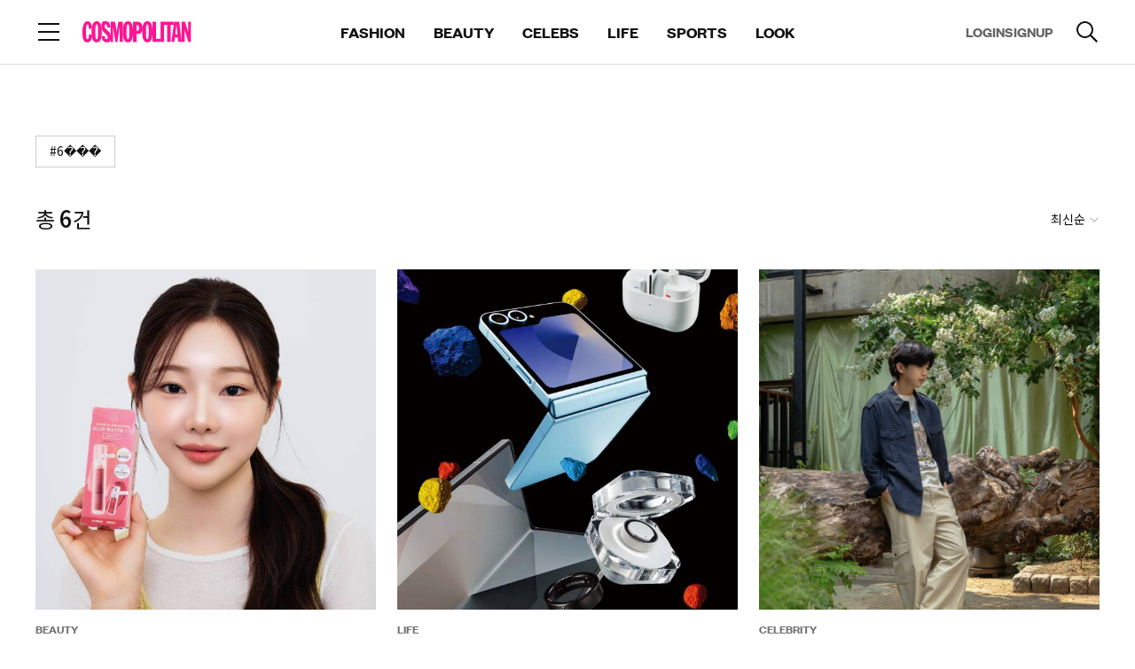

--- FILE ---
content_type: text/html;charset=UTF-8
request_url: https://www.cosmopolitan.co.kr/tag/6%EF%BF%BD%EF%BF%BD%EF%BF%BD
body_size: 13944
content:
<!DOCTYPE html>
<html>
<head>
	<meta charset="UTF-8">
	<meta http-equiv="X-UA-Compatible" content="IE=edge">
	<meta name="viewport" content="width=device-width, initial-scale=1.0, maximum-scale=1.0, minimum-scale=1.0, user-scalable=no">
	<title>SEARCH 검색  │  코스모폴리탄 코리아(Cosmopolitan Korea) 패션 매거진, 패션 잡지, 라이프스타일</title>
	<meta property="og:type" content="website">
	<meta property="og:site_name" content="COSMOPOLITAN">
	<meta property="og:url" content="https://www.cosmopolitan.co.kr/search">
	<meta property="og:title" content="SEARCH 검색  │  코스모폴리탄 코리아(Cosmopolitan Korea) 패션 매거진, 패션 잡지, 라이프스타일">
	<meta property="og:image" content="https://www.cosmopolitan.co.kr/resources/web/og/cosmo_og.png">
	<meta property="og:description" content="검색 결과">
	<meta name="author" content="COSMOPOLITAN">
	<meta name="copyright" content="COSMOPOLITAN">
	<meta name="title" content="SEARCH 검색  │  코스모폴리탄 코리아(Cosmopolitan Korea) 패션 매거진, 패션 잡지, 라이프스타일">
	<meta name="description" content="검색 결과">
	<meta name="keywords" content="코스모폴리탄, 코스모, cosmopolitan, cosmo, SEARCH, 검색, 기사검색, 에디터검색">
	<meta name="format-detection" content="telephone=no">
	<link rel="shortcut icon" type="image/x-icon" href="/resources/images/cosmo.ico" />
	<link rel="apple-touch-icon" href="/resources/images/ico_cosmo.png" />
	<!-- css, Jquery -->
	<link rel="stylesheet" type="text/css" href="/resources/css/common.css"/>
	<link rel="stylesheet" type="text/css" href="/resources/css/module.css"/>
	<script src="/resources/js/jquery-3.6.0.min.js"></script>
	<!-- //css, Jquery -->
	<!-- Google Analytics -->
	<script src="/resources/js/ga.js"></script>
	<!-- //Google Analytics -->
	<!-- Google Ad -->
	<script async src="https://securepubads.g.doubleclick.net/tag/js/gpt.js"></script>
	
	<!-- COSMO PC GAM HEAD Script Start -->
<script async src="https://securepubads.g.doubleclick.net/tag/js/gpt.js"></script>
<script>

	var anchorSlot;
	window.googletag = window.googletag || {cmd: []};
	googletag.cmd.push(function() {

    // URL에서 UTM 파라미터 값 추출
    const urlParams = new URLSearchParams(window.location.search);
    const utmSource = urlParams.get('utm_source');
    
    if (utmSource) {
      googletag.pubads().setTargeting('utm_source', utmSource);
    }

	googletag.defineSlot('/72265873/COSMO_PC_TOP', [[970, 90], [640, 360]], 'div-gpt-ad-1710483303205-0').addService(googletag.pubads()).setTargeting('section', 'common').setTargeting('article', '');
googletag.defineSlot('/72265873/COSMO_PC_InRead_1', [[640, 480]], 'div-gpt-ad-1710483392829-0').addService(googletag.pubads()).setTargeting('section', 'common').setTargeting('article', ''); 
googletag.defineSlot('/72265873/COSMO_PC_InRead_2', [[640, 480]], 'div-gpt-ad-1710483440835-0').addService(googletag.pubads()).setTargeting('section', 'common').setTargeting('article', ''); 
	googletag.defineSlot('/72265873/cosmo_pc_inread_3', [[640, 480]], 'div-gpt-ad-1739789871718-0').addService(googletag.pubads()).setTargeting('section', 'common').setTargeting('article', ''); 
	googletag.defineSlot('/72265873/cosmo_pc_inread_4', [[640, 480]], 'div-gpt-ad-1739789995943-0').addService(googletag.pubads()).setTargeting('section', 'common').setTargeting('article', ''); 
googletag.defineSlot('/72265873/cosmo_pc_house_inread_1', [[1, 1], [300,250], [640, 480]], 'div-gpt-ad-1739776774122-0').addService(googletag.pubads()).setTargeting('section', 'common').setTargeting('article', ''); 
googletag.defineSlot('/72265873/cosmo_pc_house_inread_2', [[1, 1], [300,250], [640, 480]], 'div-gpt-ad-1739776958626-0').addService(googletag.pubads()).setTargeting('section', 'common').setTargeting('article', ''); 
googletag.defineSlot('/72265873/cosmo_pc_house_inread_3', [[1, 1], [300,250], [640, 480]], 'div-gpt-ad-1739777042652-0').addService(googletag.pubads()).setTargeting('section', 'common').setTargeting('article', ''); 
googletag.defineSlot('/72265873/cosmo_pc_house_inread_4', [[1, 1], [300,250], [640, 480]], 'div-gpt-ad-1739777143680-0').addService(googletag.pubads()).setTargeting('section', 'common').setTargeting('article', ''); 
anchorSlot = googletag.defineOutOfPageSlot('/72265873/COSMO_PC_Footer', googletag.enums.OutOfPageFormat.BOTTOM_ANCHOR);
		if (anchorSlot) {
			anchorSlot
			.addService(googletag.pubads()).setTargeting('section', 'common').setTargeting('article', '');
		} googletag.pubads().enableSingleRequest();
	googletag.pubads().collapseEmptyDivs();
	googletag.enableServices();
	googletag.display(anchorSlot);
	});

</script>
<!-- COSMO PC GAM HEAD Script END -->
	<!-- //Google Ad -->
	<!-- Schema.org JSON-LD -->
	<script type="application/ld+json">{"datePublished":"","image":["https://www.cosmopolitan.co.kr/resources/web/og/cosmo_og.png"],"@type":"NewsArticle","author":{"@type":"Person","name":"COSMOPOLITAN"},"publisher":{"@type":"Organization","name":"COSMOPOLITAN","logo":{"@type":"ImageObject","url":"https://www.cosmopolitan.co.kr/resources/images/cosmo_fav.png"}},"description":"검색 결과","dateModified":"2024-03-27T13:54:54.69+09:00","mainEntityOfPage":"https://www.cosmopolitan.co.kr/search","@context":"https://schema.org","headline":"SEARCH 검색  │  코스모폴리탄 코리아(Cosmopolitan Korea) 패션 매거진, 패션 잡지, 라이프스타일"}</script>
	<!--// Schema.org JSON-LD -->
	<!--optAd360 -->
	<script async src="//get.optad360.io/sf/e219462a-f3d0-47e0-b21d-6d9f5ff32762/plugin.min.js"></script>
	<!--//optAd360 -->
</head>
<body>
	<div id="cosmo"><!-- D: 해당 매체별 아이디명 지정 (bazaar, elle, cosmo, esquire) -->
		<div id="wrap" class="wrap">


			<!-- header -->
			<header id="header" class="header">
        <!-- Google Tag Manager (noscript) -->
        <noscript><iframe src="https://www.googletagmanager.com/ns.html?id=GTM-NLH8QBCB" height="0" width="0" style="display:none;visibility:hidden"></iframe></noscript>
        <!-- End Google Tag Manager (noscript) -->
<!--        <iframe th:src="${authDomain} + '/common/index'" style="display: none;"></iframe>-->
        <!-- header_wrap -->
        <div class="header_wrap">
            <div class="header_top">
                <div class="cont_inner">
                    <div class="logo"><a href="/"><img src="/resources/images/logo_cosmopolitan_deepink.svg" alt="COSMOPOLITAN"></a></div><!-- D: 로고 (PC 메인, 모바일에서 노출) -->
                    <button type="button" class="btn_menu"><span class="blind">전체 메뉴 열기</span></button><!-- D: 전체메뉴 (PC에서 미노출, 모바일에서 노출) -->
                    <button type="button" class="btn_search" ><span class="blind">검색</span></button><!-- D: 검색 (PC에서 미노출, 모바일에서 노출) / 검색버튼 클릭 시 on 클래스 추가 -->
                </div>
            </div>
            <div class="header_bottom">
                <div class="cont_inner">
                    <button type="button" class="btn_menu"><span class="blind">전체 메뉴 열기</span></button><!-- D: 전체메뉴 (PC 메인, 서브에서 노출, 모바일에서 미노출) -->
                    <div class="logo"><a href="/"><img src="/resources/images/logo_cosmopolitan_deepink.svg" alt="COSMOPOLITAN"></a></div><!-- D: 로고 (PC 서브에서 노출) -->
                    <div class="header_navi">
                        <ul>
                            <li>
                                <a href="/fashion">FASHION</a>
                            </li>
                            <li>
                                <a href="/beauty">BEAUTY</a>
                            </li>
                            <li>
                                <a href="/celebs">CELEBS</a>
                            </li>
                            <li>
                                <a href="/life">LIFE</a>
                            </li>
                            <li>
                                <a href="/sports">SPORTS</a>
                            </li>
                            
                            
                            <li><a href="/look">LOOK</a></li>
                        </ul>
                    </div>
                    <div class="header_util">
                        <div class="aside">
                            <a id="headerLogin" data-popup-open="popup_login">LOGIN</a><!-- D: LOGOUT -->
                            <a id="headerSignup">SIGNUP</a>
                        </div>
                        <button type="button" class="btn_search"><span class="blind">검색</span></button><!-- D: 검색 (PC 메인, 서브에서 노출, 모바일에서 미노출) / 검색버튼 클릭 시 on 클래스 추가 -->
                    </div>
                </div>
            </div>

            <!-- D: 플로팅바 영역 -->
            
            <!-- //D: 플로팅바 영역 -->
            <!-- D: 플로팅바 영역 -->
            
            <!-- //D: 플로팅바 영역 -->

        </div>
        <!-- //header_wrap -->

        <!-- 검색 레이어 -->
        <div class="search_layer"><!-- D: 오픈 시 open 클래스 추가 -->
            <div class="cont_inner">
                <div class="search_box">
                    <form id="headerSearchForm">
                        <div class="inputbox search">
                            <input type="search" class="inp" id="headerSearch" name="name" placeholder="검색어를 입력해주세요." title="검색어 입력" autocomplete="off">
                            <button type="button" class="btn_ico del"><span class="blind">삭제</span></button><!-- D: 검색어 입력 시 노출 -->
                          <button type="submit" class="btn_ico search"><span class="blind">검색</span></button>
                        </div>
                    </form>
                </div>
            </div>
        </div>
        <!-- //검색 레이어 -->

        <!-- D: [팝업] 공유하기 -->
        <div class="popup_layer pop_share" data-layer="popup_share">
            <div class="popup_inner">
                <div class="popup_head">
                    <div class="popup_tit">
                        <h3 class="tit">공유하기</h3>
                    </div>
                    <div class="popup_close">
                        <button type="button" class="btn_close" data-layer-close="popup_share"><span class="blind">닫기</span></button>
                    </div>
                </div>
                <div class="popup_cont">
                    <div class="sns_list">
                        <ul>
                            <li><button type="button" class="btn_sns talk" onclick="share_to_kakaotalk()"><span class="tit">카카오톡</span></button></li>
                            <li><button type="button" class="btn_sns facebook" onclick="share_to_facebook()"><span class="tit">페이스북</span></button></li>
                            <li><button type="button" class="btn_sns twitter" onclick="share_to_twitter()"><span class="tit">X</span></button></li>
                            <li><button type="button" class="btn_sns copy" data-alert-open="clipboard_alert" onclick="copy_to_clipboard()"><span class="tit">복사</span></button></li>
                        </ul>
                    </div>
                </div>
            </div>
        </div>
        <!-- //D: [팝업] 공유하기 -->
        <div class="tooltip_cover">
            
        </div>
        <!-- Custom JS -->
        <script src="https://t1.kakaocdn.net/kakao_js_sdk/2.5.0/kakao.min.js"
                integrity="sha384-kYPsUbBPlktXsY6/oNHSUDZoTX6+YI51f63jCPEIPFP09ttByAdxd2mEjKuhdqn4" crossOrigin="anonymous"></script>

        <script>
            // referrer sessionStorage 저장
            if(!sessionStorage.getItem("initialReferer")){
                sessionStorage.setItem("initialReferer", document.referrer);
            }
            if(!sessionStorage.getItem("initUtmParam")){
                if(location.href.toLowerCase().indexOf("utm_source") > -1){
                    sessionStorage.setItem("initUtmParam", location.search);
                }
            }

            /* active user check function */
            function sendHeartbeat(){
                navigator.sendBeacon("/monitor/heartbeat")
            }

            window.addEventListener("load", function() {
                navigator.sendBeacon("/monitor/user-enter");
                setInterval(sendHeartbeat, 30000); // 30초마다 heartbeat 전송
            });

            window.addEventListener("unload", function() {
                navigator.sendBeacon("/monitor/user-exit");
            });
            /* active user check function */

            var mediaCode = '10';
            var authDomain = "https:\/\/www.hjmembers.co.kr";
            var analyticsDomain = authDomain.includes('dev') ? 'https://dev-analytics-ham.joins.net:8443' : 'https://analytics-ham.joins.net:8443';
            var kakaoApiKey = "7427deedc63fe93028c9a02e8c48ada4";
            var pageType = "common";
            var mypageUrl = authDomain + '/mypage/home';
            var referUrl = encodeURIComponent((sessionStorage.getItem("initUtmParam") && location.href.toLowerCase().indexOf("utm_source") === -1) ? location.origin + location.pathname + sessionStorage.getItem("initUtmParam") : location.href);
            var initialRefererUrl = encodeURIComponent((sessionStorage.getItem("initialReferer")) ? sessionStorage.getItem("initialReferer") : '');
            var signupUrl = authDomain + '/account/signup?mediaIdx=' + mediaCode+'&referrerUrl='+initialRefererUrl + '&refUrl='+referUrl;
            var logoutUrl = authDomain + '/api/logout';
            var cookieUrl = authDomain + '/api/getCookie';
            var authUserIdx = -1;
            var userInfo = {
                gender: '',
                userId: '',
                age: '',
            };

            $(document).on("authUserChanged", function (e, newValue) {
                $('body').css('overflow', '');
                // NOTE: 기사 상세일 경우 로그인 시도 이후 분석 데이터, 포인트 적립 전송
                if (pageType === 'article' || pageType === 'look') {
                    update_toggle_article_clip_btn();
                }
            });

            function set_auth_logout() {
                var body = {
                    userIdx: authUserIdx
                }
                fetch(logoutUrl, {
                    method: 'POST',
                    credentials: 'include',
                    body: JSON.stringify(body),
                    headers: {
                        'Content-Type': 'application/json;charset=UTF-8',
                        'Origin': window.location.origin
                    }
                }).then(function (response) {
                    return response.json();
                }).then(function (data) {
                    if (data.code == 200) {
                        $('[data-alert="logout_alert"]').show();
                        $('button[data-alert-close="logout_alert"]').on('click', function() {
                            var ATD = 'ATD=; SameSite=None; Secure; Max-Age=0; path=/;';
                            var RTD = 'RTD=; SameSite=None; Secure; Max-Age=0; path=/;';
                            var UTD = 'UTD=; SameSite=None; Secure; Max-Age=0; path=/;';
                            document.cookie = ATD;
                            document.cookie = RTD;
                            document.cookie = UTD;
                            location.reload();
                        });
                    }
                }).catch(function (error) {
                    console.log("Error : ", error);
                });
            }
            function set_login_btn() {
                // 헤더 로그인
                $('.header_util .aside').html('<a id="headerLogin" data-popup-open="popup_login">LOGIN</a><a id="headerSignup">SIGNUP</a>');
                $('#headerLogin').on("click", function() {
                    $('body').css('overflow', 'hidden');
                    $("#loginLayer").show();
                    let dataToSend = { mediaIdx: mediaCode, referrerUrl : sessionStorage.getItem("initialReferer"), refUrl : (sessionStorage.getItem("initUtmParam") && location.href.toLowerCase().indexOf("utm_source") === -1) ? location.href + sessionStorage.getItem("initUtmParam") : location.href };
                    let iframe = document.getElementById('myFrame');
                    iframe.contentWindow.postMessage(dataToSend, '*');
                });
                $('#headerSignup').click(function() {
                    window.open(signupUrl, '_blank');
                });

                // 전체 메뉴 로그인
                $('.allmenu_util').html('<a id="login" data-popup-open="popup_login">LOGIN</a><a id="signup">SIGNUP</a>');
                $(".allmenu_util #login").on("click", function() {
                    $('body').css('overflow', 'hidden');
                    $("#loginLayer").show();
                    let dataToSend = { mediaIdx: mediaCode, referrerUrl : sessionStorage.getItem("initialReferer"), refUrl : (sessionStorage.getItem("initUtmParam") && location.href.toLowerCase().indexOf("utm_source") === -1) ? location.href + sessionStorage.getItem("initUtmParam") : location.href };
                    let iframe = document.getElementById('myFrame');
                    iframe.contentWindow.postMessage(dataToSend, '*');
                    $(".allmenu_wrap").stop().fadeOut(100);
                    if(popup.stack.length === 0 && !$('.search_layer').hasClass('open')) {
                        enableScroll();
                    }
                });
                $('.allmenu_util #signup').click(function() {
                    window.open(signupUrl, '_blank');
                });
            }

            function set_user_info(authUserIdx) {
                fetch(`/user/${authUserIdx}`, {
                    method: 'GET',
                    headers: {
                        'Content-Type': 'application/json',
                    },
                })
                    .then(response =>  response.json())
                    .then(data => {
                        userInfo = JSON.parse(data.statusValue);
                        // 로그인 이벤트(authUserChanged) 발생
                        $(document).trigger("authUserChanged", authUserIdx);
                    })
                    .catch((error) => {
                        console.error('Error:', error);
                    });
            }

            function set_authenticated_header(userIdx) {
                authUserIdx = userIdx;
                set_user_info(authUserIdx);

                // 헤더 로그아웃
                $('.header_util .aside').html('<a id="logout">LOGOUT</a><a id="mypage">MYPAGE</a>');
                $("#logout").on("click", function () {
                    set_auth_logout();
                })
                $('#mypage').click(function () {
                    window.open(mypageUrl, '_blank');
                });

                // 전체 메뉴 로그아웃
                $('.allmenu_util').html('<a id="logout">LOGOUT</a><a id="mypage">MYPAGE</a>');
                $(".allmenu_util #logout").on("click", function () {
                    set_auth_logout();
                })
                $('.allmenu_util #mypage').click(function () {
                    window.open(mypageUrl, '_blank');
                });
            }
            function getUserIdxFromCookie() {
                var cookies = document.cookie.split(';');
                for(var i = 0; i < cookies.length; i++) {
                    var cookie = cookies[i].trim();
                    var cookieName = cookie.split('=')[0];
                    var cookieValue = cookie.split('=')[1];
                    if(cookieName === 'UTD') {
                        return cookieValue;
                    }
                }
                return null; // UTD 쿠키가 없는 경우
            }

            // Login
            function set_auth_login() {
                console.log(window.location.origin)
                fetch(cookieUrl, {
                    method: 'GET',
                    credentials: 'include',
                    headers: {
                        'Content-Type': 'application/json;charset=UTF-8',
                        'Origin': window.location.origin
                    }
                }).then(function (response) {
                    return response.json();
                }).then(function (data) {
                    if (data.code === 200) {
                        set_authenticated_header(data.data[0].userIdx);
                    } else if (data.code === 499) {
                        // 브라우저 정책 위반, 브라우저 정책이 허용하지 않을 경우 발생
                        var userIdx = getUserIdxFromCookie();
                        if(userIdx !== null) {
                            set_authenticated_header(userIdx);
                        } else {
                            set_login_btn();
                            $(document).trigger("authUserChanged", authUserIdx);
                        }
                    } else if (data.code === 901) {
                        // 유효하지 않는 토큰, 토큰 만료
                        set_auth_logout();
                    } else {
                        set_login_btn();
                        $(document).trigger("authUserChanged", authUserIdx);
                    }

                }).catch(function (error) {
                    console.log("Error : ", error);
                    set_login_btn();
                });
            }

            function clip_article() {
                if (authUserIdx === -1) {
                    $('[data-alert="login_required_alert"]').show();
                    $('body').css('overflow', 'hidden');
                    return;
                }

                if (pageType === 'article' || pageType === 'look') {
                    const parsedUrl = new URL(window.location.href);
                    const pathname = parsedUrl.pathname;
                    const parts = pathname.split('/');
                    const articleId = parts[parts.length - 1];
                    const url = `/article/${articleId}/clip`;
                    fetch(url, {
                        method: 'POST',
                        headers: {
                            'Content-Type': 'application/json',
                        },
                        body: JSON.stringify({userIdx: authUserIdx})
                    })
                        .then(response =>  response.text())
                        .then(data => {
                            const jsonData = JSON.parse(data);
                            $('.btn_ico.scrap').toggleClass('on');
                            if (jsonData.statusCode === 1) {
                                $('[data-alert="scrap_add_alert"]').show();
                                $('body').css('overflow', 'hidden');
                            }
                            if (jsonData.statusCode === 0) {
                                $('[data-alert="scrap_del_alert"]').show();
                                $('body').css('overflow', 'hidden');
                            }
                        })
                        .catch((error) => {
                            console.error('Error:', error);
                        });
                } else {
                    console.log("This is not in Article Page");
                }
            }

            /*
             * 기사 클립 상태 업데이트
             */
            function update_toggle_article_clip_btn() {
                const parsedUrl = new URL(window.location.href);
                const pathname = parsedUrl.pathname;
                const parts = pathname.split('/');
                const articleId = parts[parts.length - 1];
                const url = `/article/${articleId}/isClipped`;
                fetch(url, {
                    method: 'POST',
                    headers: {
                        'Content-Type': 'application/json',
                    },
                    body: JSON.stringify({userIdx: authUserIdx})
                })
                    .then(response =>  response.text())
                    .then(data => {
                        if (data === 'true') {
                            $('.btn_ico.scrap').addClass('on');
                        } else {
                            $('.btn_ico.scrap').removeClass('on');
                        }
                    })
                    .catch((error) => {
                        return false;
                    });
            }

            function copy_to_clipboard() {
                var textarea = document.createElement('textarea');
                textarea.textContent = window.location.href;
                document.body.appendChild(textarea);
                textarea.select();
                try {
                    document.execCommand('copy');  // 클립보드에 복사
                } catch (e) {
                    console.error('복사 실패', e);
                }

                document.body.removeChild(textarea);
            }

            // FIXME: kakao app
            function share_to_kakaotalk() {
                var newUrl = window.location.href;
                Kakao.Share.sendScrap({
                    requestUrl: newUrl
                });
            }

            function share_to_facebook() {
                // Facebook 공유 URL 생성
                var url = encodeURIComponent(window.location.href);
                var facebookUrl = `https://www.facebook.com/sharer/sharer.php?u=${url}`;

                // 팝업 창 설정
                var width = 600;
                var height = 400;
                var left = (screen.width / 2) - (width / 2);
                var top = (screen.height / 2) - (height / 2);

                // 팝업 창 열기
                window.open(facebookUrl, '공유하기', `width=${width},height=${height},left=${left},top=${top}`);
            }

            function share_to_twitter() {
                // 팝업 창 설정
                var width = 600;
                var height = 400;
                var left = (screen.width / 2) - (width / 2);
                var top = (screen.height / 2) - (height / 2);

                // Twitter 공유 URL 생성
                var url = encodeURIComponent(window.location.href);
                var title = encodeURIComponent(document.title);
                var twitterUrl = `https://twitter.com/intent/tweet?url=${url}&text=${title}`;

                // 팝업 창 열기
                window.open(twitterUrl, '공유하기', `width=${width},height=${height},left=${left},top=${top}`);
            }

            var sendSearchAnalytics = (kwd, searchSource) => {
              $.ajax({
                url: analyticsDomain + '/analyze/search/v1/read',
                type: 'POST',
                contentType: 'application/json',
                dataType: 'json',
                data: JSON.stringify({
                  searchWord: kwd,  // 검색어
                  mediaCode: mediaCode, // 매체 코드
                  age: userInfo.age, // 연령대 (10, 20, 30, 40, ...)
                  sex: userInfo.gender, // 성별(M,F)
                  userAgent: navigator.userAgent, // User-Agent
                  searchSource  // 검색 위치
                }),
              }).done(function (callback) {
                console.log('Search analytics sent:', callback);
              });
            };

            $(document).ready(function() {
                Kakao.init(kakaoApiKey);

                // Login
                set_auth_login();

                window.addEventListener('message', receiveCookie);
                function receiveCookie(e) {
                    var data = e.data;
                    if (data === 'close') {
                        $('body').css('overflow', '');
                        $("#loginLayer").hide();
                        set_auth_login();
                        return;
                    }

                    if (!data.hasOwnProperty('ATD') || !data.hasOwnProperty('RTD')) {
                        return;
                    }

                    const atdMaxAge = 60*60*24;
                    const rtdMaxAge = 60*60*24*30;
                    if (data.ATD != null && data.ATD !== '') {
                        document.cookie = 'ATD=' + data.ATD + '; SameSite=None; Secure; path=/; Max-Age=' + atdMaxAge + ';';
                    }
                    if (data.UserIdx != null && data.UserIdx !== '') {
                        document.cookie = 'UTD=' + data.UserIdx + '; SameSite=None; Secure; path=/; Max-Age=' + atdMaxAge + ';';
                    }
                    if (data.RTD != null && data.RTD !== '') {
                        document.cookie = 'RTD=' + data.RTD + '; SameSite=None; Secure; path=/; Max-Age=' + rtdMaxAge + ';';
                    }
                    console.log(document.cookie);
                    $('body').css('overflow', '');
                    $("#loginLayer").hide();
                    set_auth_login();
                }
                // login

              // 250131 검색 로직 작동방식 통일
                $('#headerSearchForm').on('submit', function(e) {
                    e.preventDefault();// 기본 제출 동작을 막음
                    var searchValue = $('#headerSearch').val().replace(/\s*,\s*/g, ' ');
                    if (searchValue) {
                      sendSearchAnalytics(searchValue, 'gnb');
                        window.location.href = `/search?keyword=${encodeURIComponent(searchValue)}`;
                    }
                });
            });

            function header_notice_info(){
                var headeDiv = '<style>\n' +
                    '        @media (max-width:768px){\n' +
                    '            #notice_info{font-size:12px !important;height:30px !important;}\n' +
                    '            #notice_info button:nth-child(1){line-height:8px !important;font-size:10px !important;}\n' +
                    '            #notice_info button:nth-child(2){margin-left:20px !important;font-size:12px !important;}\n' +
                    '            #notice_info button:nth-child(2) img{width:12px !important;height:12px !important;}\n' +
                    '        }\n' +
                    '    </style>\n' +
                    '    <div id="notice_info" style="position: relative;height: 50px;top: 0;z-index: 999;text-align: center;color: #000;font-size: 16px;font-style: normal;font-weight: 500;line-height: normal;background-color: #ccc;align-content: center;">\n' +
                    '        코스모폴리탄 사칭 피싱 주의 안내\t\n' +
                    '        <button type="button" onclick="location.href=\'https://www.hjmembers.co.kr/cscenter/notice_view/3591\'" style="color: #111;padding: 5px 10px;font-size: 12px;background: white;cursor: pointer;position: relative;display: inline-block;margin-left: 30px;">\n' +
                    '            상세보기\n' +
                    '        </button>\n' +
                    '        <button type="button" onclick="document.getElementById(\'notice_info\').remove()" style="margin-left: 70px;">\n' +
                    '            <img src="data:image/svg+xml,%3Csvg width=\'16\' height=\'16\' viewBox=\'0 0 28 28\' fill=\'none\' xmlns=\'http://www.w3.org/2000/svg\'%3E%3Crect width=\'28\' height=\'28\' fill=\'none\'/%3E%3Cpath d=\'M4.10059 4.10052L23.8996 23.8995\' stroke=\'%23111111\' stroke-width=\'2\'/%3E%3Cpath d=\'M23.8994 4.10052L4.10042 23.8995\' stroke=\'%23111111\' stroke-width=\'2\'/%3E%3C/svg%3E%0A" style="vertical-align:middle;">\n' +
                    '        </button>\n' +
                    '    </div>';
                $("#wrap").before(headeDiv);
            }

            //header_notice_info();

            //툴팁
            $(function(){
                //툴팁 텍스트 변경
                let chkPageTitle = null;
                console.log("chkPageTitle : "+chkPageTitle);
                let today = new Date();
                let date = today.getDate();

                if(chkPageTitle=='article'){
                    if ( date%2 ===0 ){
                        $(".tooltip_text").html("이 기사 다음에 또 보고 싶다면? 찜하기!" + "<span class='close_btn'></span>");
                    }else{
                        $(".tooltip_text").html("이 기사 친구에게 보여주고 싶다면? 공유하기!" + "<span class='close_btn'></span>");
                    }
                }else if(chkPageTitle=='event'){
                    $(".tooltip_text").html("이 이벤트  친구에게 보여주고 싶다면? 공유하기!" + "<span class='close_btn'></span>");
                }else if(chkPageTitle=='pictorial'){
                    if ( date%2 ===0 ){
                        $(".tooltip_text").html("이 화보 다음에 또 보고 싶다면? 찜하기!" + "<span class='close_btn'></span>");
                    }else{
                        $(".tooltip_text").html("이 화보 친구에게 보여주고 싶다면? 공유하기!" + "<span class='close_btn'></span>");
                    }
                }
            });

            $(function(){
                if(getCookie("expend")){
                    $(".tooltip_div").remove();
                }
                $(".close_btn").on("click",function(){
                    setCookie("expend", "true", 1);
                    $(".tooltip_div").remove();
                });
            });

            if(window.location.pathname.includes('event/detail') ||
                window.location.pathname.includes('event/notice') ||
                window.location.pathname.includes('ellevoice/collaboration') ||
                window.location.pathname.includes('ellevoice/community')) {
                $('head').append(`
                    <style>
                              .tooltip_bottom::after {
                                right: 1.5%;
                              }
                              @media (max-width: 768px) {
                                  .tooltip_bottom::after {
                                      right: 5%;
                                  }
                              }
                    </style>
                `);
            }
            //툴팁 end

            // 2025-01-02 tts 스피커 추가
            // $(function() {
            //     const btnTts = $('.btn_ico.tts');
            //
            //     btnTts.click(function() {
            //         if(authUserIdx === -1) return false;
            //         if ($(this).hasClass("on")) {
            //             $(this).removeClass("on").addClass("pause");
            //         } else if ($(this).hasClass("pause")) {
            //             $(this).removeClass("pause").addClass("on");
            //         } else{
            //             $(this).removeClass("off").addClass("on");
            //         }
            //     });
            // });

        </script>
        <!--// Custom JS -->
   </header>
			<!-- //header -->

			<!-- 전체메뉴 -->
			<div class="allmenu_wrap"><!-- D: 오픈 시 open 클래스 추가 -->
        <div class="allmenu_dimmed"></div>
        <div class="allmenu_area">
            <div class="allmenu_cont">
                <!-- 상단 닫기 영역 -->
                <div class="top_area">
                    <button type="button" class="btn_menu_close"><span class="blind">닫기</span></button>
                </div>
                <!-- //상단 닫기 영역 -->

                <div class="scroll_custom">
                    <div class="allmenu_inner">
                        <!-- 로그인/회원가입 -->
                        <div class="allmenu_util">
                            <a id="login" data-popup-open="popup_login">LOGIN</a><!-- D: LOGOUT -->
                            <a id="signup">SIGNUP</a>
                        </div>
                        <!-- //로그인/회원가입 -->

                        <!-- 단일메뉴 및 버티컬 -->
                        <!-- D: 단일메뉴가 없는 경우 해당 영역 전체 미노출 -->
                        <div class="allmenu_single">
                            <li><a href="/look">LOOK</a></li>
                            <!--<li><a href="/closeup">CLOSE UP</a></li>-->
                        </div>
                        <!-- //단일메뉴 및 버티컬 -->

                        <!-- 메뉴 -->
                        <!-- D: PC는 디폴트가 메뉴 모두 펼쳐진 상태, MO는 디폴트가 메뉴 모두 닫힌 상태 -->
                        <div class="allmenu_list">
                            <ul class="depth1">
                                <li><!-- D: 2depth가 있는 경우 has_menu 클래스 추가. 클릭했을 때 open 클래스 추가 -->
                                    <a href="/fashion">FASHION<span><em class="blind">열기</em></span></a>
                                    <ul class="depth2">
                                        <li>
                                            <a href="/fashion/trends">TRENDS</a>
                                        </li>
                                        <li>
                                            <a href="/fashion/howto">HOW TO</a>
                                        </li>
                                        <li>
                                            <a href="/fashion/shopping">SHOPPING</a>
                                        </li>
                                        <li>
                                            <a href="/fashion/watchandjewelry">WATCH&amp;JEWELRY</a>
                                        </li>
                                    </ul>
                                </li>
                                <li><!-- D: 2depth가 있는 경우 has_menu 클래스 추가. 클릭했을 때 open 클래스 추가 -->
                                    <a href="/beauty">BEAUTY<span><em class="blind">열기</em></span></a>
                                    <ul class="depth2">
                                        <li>
                                            <a href="/beauty/makeup">MAKE-UP</a>
                                        </li>
                                        <li>
                                            <a href="/beauty/skincare">SKINCARE</a>
                                        </li>
                                        <li>
                                            <a href="/beauty/hairandbody">HAIR&amp;BODY</a>
                                        </li>
                                        <li>
                                            <a href="/beauty/tips">TIPS</a>
                                        </li>
                                    </ul>
                                </li>
                                <li><!-- D: 2depth가 있는 경우 has_menu 클래스 추가. 클릭했을 때 open 클래스 추가 -->
                                    <a href="/celebs">CELEBS<span><em class="blind">열기</em></span></a>
                                    <ul class="depth2">
                                        <li>
                                            <a href="/celebs/interview">INTERVIEW</a>
                                        </li>
                                        <li>
                                            <a href="/celebs/celebstyle">CELEB STYLE</a>
                                        </li>
                                        <li>
                                            <a href="/celebs/celebnews">CELEB NEWS</a>
                                        </li>
                                    </ul>
                                </li>
                                <li><!-- D: 2depth가 있는 경우 has_menu 클래스 추가. 클릭했을 때 open 클래스 추가 -->
                                    <a href="/life">LIFE<span><em class="blind">열기</em></span></a>
                                    <ul class="depth2">
                                        <li>
                                            <a href="/life/entertainment">ENTERTAINMENT</a>
                                        </li>
                                        <li>
                                            <a href="/life/place">PLACE</a>
                                        </li>
                                        <li>
                                            <a href="/life/food">FOOD</a>
                                        </li>
                                        <li>
                                            <a href="/life/love">LOVE</a>
                                        </li>
                                        <li>
                                            <a href="/life/travel">TRAVEL</a>
                                        </li>
                                        <li>
                                            <a href="/life/carandtech">CAR&amp;TECH</a>
                                        </li>
                                        <li>
                                            <a href="/life/society">SOCIETY</a>
                                        </li>
                                    </ul>
                                </li>
                                <li><!-- D: 2depth가 있는 경우 has_menu 클래스 추가. 클릭했을 때 open 클래스 추가 -->
                                    <a href="/sports">SPORTS<span><em class="blind">열기</em></span></a>
                                    <ul class="depth2">
                                        <li>
                                            <a href="/sports/health">HEALTH</a>
                                        </li>
                                        <li>
                                            <a href="/sports/fitness">FITNESS</a>
                                        </li>
                                        <li>
                                            <a href="/sports/wellness">WELLNESS</a>
                                        </li>
                                        <li>
                                            <a href="/sports/sportsnews">SPORTS NEWS</a>
                                        </li>
                                    </ul>
                                </li>
                                <li><!-- D: 2depth가 있는 경우 has_menu 클래스 추가. 클릭했을 때 open 클래스 추가 -->
                                    <a href="/career">CAREER<span><em class="blind">열기</em></span></a>
                                    <ul class="depth2">
                                        <li>
                                            <a href="/career/careertips">CAREER TIPS</a>
                                        </li>
                                        <li>
                                            <a href="/career/mentor">MENTOR</a>
                                        </li>
                                    </ul>
                                </li>
                                <li><!-- D: 2depth가 있는 경우 has_menu 클래스 추가. 클릭했을 때 open 클래스 추가 -->
                                    <a href="/highlights">HIGHLIGHTS<span><em class="blind">열기</em></span></a>
                                    <ul class="depth2">
                                        <li>
                                            <a href="/highlights/offline">OFF-LINE</a>
                                        </li>
                                        <li>
                                            <a href="/highlights/campaign">CAMPAIGN</a>
                                        </li>
                                        <li>
                                            <a href="/highlights/specialedition">SPECIAL EDITION</a>
                                        </li>
                                        <li>
                                            <a href="/highlights/brandcollaboration">BRAND COLLABORATION</a>
                                        </li>
                                        <li>
                                            <a href="/highlights/awards">AWARDS</a>
                                        </li>
                                    </ul>
                                </li>
                                <li>
                                    <a href="/event">EVENT <span><em class="blind">열기</em></span></a>
                                    <ul class="depth2">
                                        <li><a href="/event">ONGOING EVENT</a></li>
                                        <li><a href="/event/notice">NOTICE</a></li>
                                    </ul>
                                </li>
                                <li>
                                    <a href="/horoscope">HOROSCOPE<span><em class="blind">열기</em></span></a>
                                </li>
                                <li>
                                    <a href="/cover">COVER<span><em class="blind">열기</em></span></a>
                                </li>
                            </ul>
                        </div>
                        <!-- //메뉴 -->

                        <!-- 외부링크 -->
                        <div class="etc_link">
                            <ul>
                                <li><a href="https://www.hll.kr/contactus?askType=subsc&amp;askMedia=cosmo" target="_blank">정기구독 신청</a></li>
                                <li><a href="https://www.hll.kr/contactus" target="_blank">광고&middot;제휴문의</a></li>
                                <li><a href="https://www.hll.kr/adinfo/cosmopolitan/desktop" target="_blank" title="새창열림">미디어킷</a></li>
                                <li><a href="https://www.hll.kr/rss" target="_blank" title="새창열림">RSS FEED</a></li>
                                <li><a href="https://www.hjmembers.co.kr/member/info" target="_blank">포인트제도 안내</a></li>
                                <li><a href="https://www.hjmembers.co.kr/cscenter/notice" target="_blank">고객센터</a></li>
                            </ul>
                        </div>
                        <!-- //외부링크 -->

                        <!-- sns -->
                        <div class="sns_list">
                            <ul>
                                <li><a href="https://www.instagram.com/cosmopolitankorea/" class="btn_sns instagram" target="_blank" title="새창열림"><span class="blind">인스타그램</span></a></li>
                                <li><a href="https://twitter.com/cosmokorea" class="btn_sns twitter" target="_blank" title="새창열림"><span class="blind">X</span></a></li>
                                <li><a href="https://blog.naver.com/cosmo_korea" class="btn_sns naverBlog" target="_blank" title="새창열림"><span class="blind">블로그</span></a></li>
                                <li><a href="https://www.facebook.com/cosmokorea/" class="btn_sns facebook" target="_blank" title="새창열림"><span class="blind">페이스북</span></a></li>
                                <li><a href="https://www.youtube.com/c/CosmopolitanKorea" class="btn_sns youtube" target="_blank" title="새창열림"><span class="blind">유튜브</span></a></li>
                            </ul>
                        </div>
                        <!-- //sns -->
                    </div>
                </div>
            </div>
        </div>
    </div>
			<!-- //전체메뉴 -->

			<!-- 2024-01-03 : 광고배너영역(탑배너) -->
			
			<!-- COSMO PC TOP AD Start -->
<div class="ad_top">
	<div class="ad_google">
		<div id='div-gpt-ad-1710483303205-0' >
			<script>
				googletag.cmd.push(function() { googletag.display('div-gpt-ad-1710483303205-0'); });
			</script>
		</div>
	</div>
</div>
<!-- COSMO PC TOP AD END -->
			<!--//2024-01-03 : 광고배너영역(탑배너) -->
			<!-- 2025-05-28 : 광고배너영역(푸터스티키배너) -->
			
			
			<!--			<th:block th:unless="${isMobile}" th:utext="${footerStickyAd.getPcScript()}"></th:block>-->
			<!--//2025-05-28 : 광고배너영역(푸터스티키배너) -->

			<!-- container -->
			<div id="container" class="container">
				<div id="content" class="content sub">
					<div class="search_result_wrap">
						<!-- 검색결과 영역 -->
						<div class="search_cont">
							<!-- 검색결과가 있는 경우 노출 -->
							<div class="search_atc_wrap">
								<div class="cont_inner">
									<!-- 키워드(태그) -->
									<div class="word_box">
										<span class="tag">#6���</span>
									</div>
									<!-- //키워드(태그) -->

									<div class="result_sorting">
										<div class="total">총 <em class="count">6</em>건</div>

										<div class="list_sort">
											<div class="selectbox" data-selectbox>
												<div class="select_styled" data-value>최신순</div>
												<div class="select_options" data-option>
													<ul>
														<li class="select_option selected">최신순</li>
<!--														<li class="select_option">인기순</li>-->
														<li class="select_option ">관련도순</li>
													</ul>
												</div>
											</div>
										</div>
									</div>

									<!-- 결과 리스트 영역 -->
									<div class="atc_list_wrap">
										<div class="cont_inner">
										</div>
									</div>
									<!-- //결과 리스트 영역 -->
								</div>
							</div>
							<!-- //검색결과가 있는 경우 노출 -->
						</div>
						<!-- //검색 결과 영역 -->
					</div>

					<!-- 팔로우 배너 -->
					<div class="follow_wrap">
						<div class="cont_inner">
							<div class="follow_box">
								<div class="logo"><img src="/resources/images/logo_cosmopolitan_white.svg" alt="COSMOPOLITAN"></div>
								<div class="txt">
									<span>실시간으로 업데이트 되는</span>
									<strong><em>코스모폴리탄</em>의 최신소식</strong>
								</div>
								<div class="btnbox">
									<button type="button" class="btn bctype3 has_plus" data-popup-open="popup_sns"><span>팔로우하기</span></button><!-- D: 팔로우하기 팝업 오픈 -->
								</div>
							</div>
						</div>
					</div>
					<!-- //팔로우 배너 -->

				</div>
			</div>
			<!-- //container -->

			<!-- footer -->
			<footer id="footer" class="footer">
        <div class="footer_top">
            <div class="cont_inner">
                <div class="footer_link">
                    <ul>
                        <li><a href="https://www.hll.kr/business/cosmopolitan" target="_blank">매체소개</a></li>
                        <li><a href="https://www.hjmembers.co.kr/cscenter/notice" target="_blank">고객센터</a></li>
                        <li><a href="https://www.hjmembers.co.kr/member/info" target="_blank">포인트정책</a></li>
                        <li class="impt"><a href="https://www.hjmembers.co.kr/etc/privacy" target="_blank">개인정보처리방침</a></li>
                        <li><a href="https://www.hjmembers.co.kr/etc/term" target="_blank">이용약관</a></li>
                        <li><a href="https://www.hjmembers.co.kr/etc/email" target="_blank">이메일무단수집금지</a></li>
                        <li><a href="https://www.hll.kr/contactus" target="_blank">광고&middot;제휴문의</a></li>
                        <li><a href="https://jebo.joonganggroup.com/main" target="_blank">윤리경영</a></li>
                    </ul>
                </div>
                <div class="footer_sns">
                    <ul>
                        <li><a href="https://www.instagram.com/cosmopolitankorea/" target="_blank" title="인스타그램 바로가기"><img src="/resources/images/ico_instagram.svg" alt="인스타그램"></a></li>
                        <li><a href="https://twitter.com/cosmokorea" target="_blank" title="트위터X 바로가기"><img src="/resources/images/ico_twitter.svg" alt="트위터X"></a></li>
                        <li><a href="https://blog.naver.com/cosmo_korea" target="_blank" title="블로그 바로가기"><img src="/resources/images/ico_naver_blog.svg" alt="블로그"></a></li>
                        <li><a href="https://www.facebook.com/cosmokorea/" target="_blank" title="페이스북 바로가기"><img src="/resources/images/ico_facebook.svg" alt="페이스북"></a></li>
                        <li><a href="https://www.youtube.com/c/CosmopolitanKorea" target="_blank" title="유튜브 바로가기"><img src="/resources/images/ico_youtube.svg" alt="유튜브"></a></li>
                    </ul>
                </div>
            </div>
        </div>
        <div class="footer_bottom">
            <div class="cont_inner">
                <div class="footer_logo" onclick="redirectToMain()" style="cursor: pointer;">
                    <img src="/resources/images/logo_cosmopolitan_deepink.svg" alt="COSMOPOLITAN">
                </div>
                <div class="footer_info">
                    <address class="addr_wrap">
                        <em>허스트중앙(유)</em>
                        <div class="addr_txt">
                            <span class="addr">서울시 강남구 도산대로 156(논현동)</span>
                            <span class="ceo">대표자 : 강주연</span>
                            <br class="pc_br">
                            <span class="num">사업자등록번호 : 104-81-55280</span>
                            <br class="mo_br">
                            <span class="report">통신판매업신고 : 제 2014-서울강남-00333호</span>
                            <span class="email">이메일 : <a href="mailto:cosmopolitan@hll.kr">cosmopolitan@hll.kr</a></span>
                        </div>
                    </address>
                    <p class="copyright">© Hearst Joongang. All Rights Reserved.</p>
                </div>
            </div>
        </div>
        <div class="family_wrap">
            <button type="button" class="btn_familysite"><span>Family &amp; Global</span></button>
            <div class="familysite">
                <div class="cont_inner">
                    <div class="tab_wrap">
                        <div class="tab_menu type02">
                            <ul>
                                <li class="on"><a href="javascript:;">FAMILY</a></li><!-- D: 선택 시 on 클래스 추가 -->
                                <li><a href="javascript:;">GLOBAL</a></li>
                            </ul>
                        </div>

                        <div class="tab_cont_wrap">
                            <!-- Family 탭 내용 -->
                            <div class="tab_cont active">
                                <!-- 리스트 -->
                                <div class="familysite_list family">
                                    <ul>
                                        <li><a href="https://www.elle.co.kr" target="_blank" title="새창열림">ELLE</a></li>
                                        <li><a href="https://www.cosmopolitan.co.kr" target="_blank" title="새창열림">COSMOPOLITAN</a></li>
                                        <li><a href="https://www.harpersbazaar.co.kr" target="_blank" title="새창열림">Harper’s  BAZAAR</a></li>
                                        <li><a href="https://www.esquirekorea.co.kr" target="_blank" title="새창열림">ESQUIRE</a></li>
                                        <li><a href="https://www.elle.co.kr/ellevoice" target="_blank" title="새창열림">ELLEVOICE</a></li>
                                        <!--<li><a href="https://www.cosmopolitan.co.kr/closeup" target="_blank" title="새창열림">CLOSE UP</a></li>-->
                                        <li><a href="https://www.harpersbazaar.co.kr/artwalk" target="_blank" title="새창열림">예술산책</a></li>
                                        <li><a href="https://www.esquirekorea.co.kr/eee" target="_blank" title="새창열림">eee</a></li>
                                    </ul>
                                </div>
                                <!-- //리스트 -->
                            </div>
                            <!-- //Family 탭 내용 -->

                            <!-- Global 탭 내용 -->
                            <div class="tab_cont">
                                <!-- 리스트 -->
                                <div class="familysite_list global">
                                    <ul>
                                        <li><a href="https://www.cosmopolitan.com" target="_blank" title="새창열림">USA</a></li>
                                        <li><a href="https://www.cosmopolitan.com/uk" target="_blank" title="새창열림">UNITED KINGDOM</a></li>
                                        <li><a href="https://www.cosmopolitan.com/es" target="_blank" title="새창열림">SPAIN</a></li>
                                        <li><a href="https://www.cosmopolitan.com/it" target="_blank" title="새창열림">ITALY</a></li>
                                        <li><a href="https://www.cosmopolitan.com/nl" target="_blank" title="새창열림">NETHERLANDS</a></li>
                                        <li><a href="https://www.cosmopolitan.com/tw" target="_blank" title="새창열림">TAIWAN</a></li>
                                        <li><a href="https://www.cosmopolitan.com/jp" target="_blank" title="새창열림">JAPAN</a></li>
                                    </ul>
                                </div>
                                <!-- //리스트 -->
                            </div>
                            <!-- //Global 탭 내용 -->
                        </div>
                    </div>
                </div>
            </div>
        </div>
        <!-- Login Popup -->
        <!-- dimmed 처리를 위해 html 하단에 위치해야 함 -->
        <div id="loginLayer" class="dimmed popup_full" data-popup="popup_login">
            <iframe src="https://www.hjmembers.co.kr/account/loginPopup" id="myFrame" title="로그인" height="100%" width="100%" scrolling="no"></iframe>
        </div>
        <!-- //Login Popup -->

        <!-- 팝업 : 복사하기 알럿 -->
        <div class="popup_alert" data-alert="clipboard_alert">
            <div class="popup_alert_inner">
                <div class="popup_alert_cont">
                    <p class="alert_txt">클립보드에 복사되었습니다</p>
                </div>
                <div class="popup_alert_bottom">
                    <div class="btn_wrap">
                        <button type="button" class="btn bctype1" data-alert-close="clipboard_alert"><span>확인</span></button>
                    </div>
                </div>
                <div class="popup_close">
                    <button type="button" class="btn_close" data-alert-close="clipboard_alert"><span class="blind">닫기</span></button>
                </div>
            </div>
        </div>
        <!-- //팝업 : 복사하기 알럿 -->

        <!--D : Login alert required-->
        <div class="dimmed popup_alert popup_login" data-alert="login_required_alert">
            <div class="popup_alert_inner">
                <div class="popup_alert_cont">
                    <p class="alert_txt">
                        로그인 후 이용 가능한 서비스 입니다.
                    </p>
                </div>
                <div class="popup_alert_bottom">
                    <div class="btn_wrap">
                        <button type="button" class="btn bctype1" data-alert-close="login_required_alert"><span>확인</span></button>
                    </div>
                </div>
                <div class="popup_close">
                    <button type="button" class="btn_close" data-alert-close="login_required_alert"><span class="blind">닫기</span></button>
                </div>
            </div>
        </div>
        <!--D : Login alert required -->

        <!--D : Logout alert required-->
        <div class="dimmed popup_alert popup_logout" data-alert="logout_alert">
            <div class="popup_alert_inner">
                <div class="popup_alert_cont">
                    <p class="alert_txt">
                        로그아웃 되었습니다.
                    </p>
                </div>
                <div class="popup_alert_bottom">
                    <div class="btn_wrap">
                        <button type="button" class="btn bctype1" data-alert-close="logout_alert" style="background-color: #410C86;"><span>확인</span></button>
                    </div>
                </div>
                <div class="popup_close">
                    <button type="button" class="btn_close" data-alert-close="logout_alert"><span class="blind">닫기</span></button>
                </div>
            </div>
        </div>
        <!--D : Logout alert required -->

        <!-- 팝업 : 스크랩 추가 -->
        <div class="dimmed popup_alert" data-alert="scrap_add_alert">
            <div class="popup_alert_inner">
                <div class="popup_alert_cont">
                    <p class="alert_txt">해당 기사가 스크랩 되었습니다.<br>스크랩 한 기사는 나의 스크랩에서 확인 가능합니다.</p>
                </div>
                <div class="popup_alert_bottom">
                    <div class="btn_wrap">
                        <button type="button" class="btn bctype2" onclick="window.location.href=&#39;https://www.hjmembers.co.kr/mypage/myscrap&#39;"><span>나의 스크랩 이동</span></button>
                        <button type="button" class="btn bctype1" data-alert-close="scrap_add_alert"><span>확인</span></button>
                    </div>
                </div>
                <div class="popup_close">
                    <button type="button" class="btn_close" data-alert-close="scrap_add_alert"><span class="blind">닫기</span></button>
                </div>
            </div>
        </div>
        <!-- //팝업 : 스크랩 추가 -->

        <!-- 팝업 : 스크랩 제거 -->
        <div class="dimmed popup_alert" data-alert="scrap_del_alert">
            <div class="popup_alert_inner">
                <div class="popup_alert_cont">
                    <p class="alert_txt">해당 기사의 스크랩이 삭제되었습니다.</p>
                </div>
                <div class="popup_alert_bottom">
                    <div class="btn_wrap">
                        <button type="button" class="btn bctype1" data-alert-close="scrap_del_alert"><span>확인</span></button>
                    </div>
                </div>
                <div class="popup_close">
                    <button type="button" class="btn_close" data-alert-close="scrap_del_alert"><span class="blind">닫기</span></button>
                </div>
            </div>
        </div>
        <!-- //팝업 : 스크랩 제거 -->

        

        <script>
            $('button[data-alert-close="login_required_alert"]').on('click', function() {
                //$("#loginLayer").show();
                $("#login").click();
                // FIXME: 설정으로 변경
                const dataToSend = { mediaIdx: '10' };
                const iframe = document.getElementById('myFrame');
                iframe.contentWindow.postMessage(dataToSend, '*');
            });
            $('button[data-alert-close="scrap_add_alert"]').on('click', function() {
                $('body').css('overflow', '');
            });
            $('button[data-alert-close="scrap_del_alert"]').on('click', function() {
                $('body').css('overflow', '');
            });

            function redirectToMain() {
                window.location.href = "https://www.cosmopolitan.co.kr";
            }
        </script>

    </footer>
			<!-- //footer -->
		</div>
	</div>

	<!-- D: [팝업] 팔로우하기 -->
	<div class="popup_wrap popup_sns" data-popup="popup_sns">
		<div class="popup_inner">
			<div class="popup_head">
				<div class="popup_close">
					<button type="button" class="btn_close" data-popup-close="popup_sns"><span class="blind">닫기</span></button>
				</div>
			</div>
			<div class="popup_cont non"><!--하단에 버튼이 없는 경우 non 클래스 추가 -->
				<p class="stxt">최신소식을 전하는 코스모폴리탄의 <br>다양한 채널을 팔로우, 구독해보세요!</p>
				<div class="sns_list follow">
					<ul>
						<li><a href="https://www.instagram.com/cosmopolitankorea/" class="btn_sns instagram" target="_blank" title="새창열림"><span class="tit">인스타그램</span></a></li>
						<li><a href="https://twitter.com/cosmokorea" class="btn_sns twitter" target="_blank" title="새창열림"><span class="tit">X</span></a></li>
						<li><a href="https://blog.naver.com/cosmo_korea" class="btn_sns naverBlog" target="_blank" title="새창열림"><span class="tit">블로그</span></a></li>
						<li><a href="https://www.facebook.com/cosmokorea/" class="btn_sns facebook" target="_blank" title="새창열림"><span class="tit">페이스북</span></a></li>
						<li><a href="https://www.youtube.com/CosmopolitanKorea" class="btn_sns youtube" target="_blank" title="새창열림"><span class="tit">유튜브</span></a></li>
					</ul>
				</div>
			</div>
		</div>
	</div>
	<!-- //D: [팝업] 팔로우하기 -->

	<script>
		var tagValue = "6\uFFFD\uFFFD\uFFFD";
		var curSort = 'latest';
		var sortOptions = document.querySelectorAll('.select_option');
		sortOptions.forEach(function(option) {
			option.addEventListener('click', function() {
				var selectedOption = this.innerText;
				if (selectedOption === '최신순') {
					curSort = 'latest';
					tagPage(1);
				} else if (selectedOption === '관련도순') {
					curSort = 'related';
					tagPage(1);
				}
			});
		});

    // 태그 검색 통계 추가
    window.addEventListener('pageshow', () => {
      if (performance.getEntriesByType?.('navigation')[0]?.type === 'navigate') {
        sendSearchAnalytics(tagValue, tagValue.includes(',') ? 'planArt' : 'tagResult');
      }
    });

		$(document).ready(function() {
			// 기본 검색 결과 노출
			tagPage(1);

			// 버튼 클릭 이벤트
			$('.btn_ico.search').click(function() {
				if (tagValue) {
					window.location.href = `/tag?tags=${encodeURIComponent(tagValue)}`;
				}
			});
			$('#searchForm').on('submit', function(e) {
				e.preventDefault();// 기본 제출 동작을 막음
				if (tagValue) {
					window.location.href = `/tag?tags=${encodeURIComponent(tagValue)}`;
				}
			});
		});

		function tagPage(pageNumber) {
			fetch(`/tag`, {
				method: 'POST',
				headers: {
					'Content-Type': 'application/json',
				},
				body: JSON.stringify({
					page: pageNumber,
					tags : tagValue,
					sortOption: curSort
				}),
			})
					.then(response =>  response.text())
					.then(data => {
						// console.log('Success:', data);
						$('.atc_list_wrap .cont_inner').html(data);
						$('html, body').animate({
							scrollTop: 0
						}, 500);

						$('.pagination a').each(function() {
							$(this).on('click', function(event) {
								event.preventDefault();
								const pageNumber = $(this).attr('data-page');
								if (pageNumber) {
									tagPage(pageNumber);
								}
							});
						});
						$('.pagination .btn_prev').on('click', function(event) {
							event.preventDefault();
							const pageNumber = $(this).attr('data-page');
							tagPage(pageNumber);
						});
						$('.pagination .btn_next').on('click', function(event) {
							event.preventDefault();
							const pageNumber = $(this).attr('data-page');
							tagPage(pageNumber);
						});
					})
					.catch((error) => {
						console.error('Error:', error);
					});
		}
	</script>

	<!-- js -->
	<script src="/resources/js/swiper.min.js"></script>
	<script src="/resources/js/ui.common.js"></script>
	<!-- //js -->
</body>
</html>


--- FILE ---
content_type: text/html;charset=UTF-8
request_url: https://www.cosmopolitan.co.kr/tag
body_size: 1226
content:
<!DOCTYPE html>
<html>
<head>
</head>
<body>
	<div class="cont_inner">
		<!-- 3열 리스트 -->
		<!-- D: PC에서는 3배열 * 6행 출력(총 18개), MO에서는 2배열 * 6행 출력(총 12개)로 노출되게 개발처리 부탁드립니다. -->
		<div class="atc_list">
			<ul>
				<li>
					<div class="atcbox">
						<a href="/article/1887204">
							<div class="imgbox">
								
								<img src="https://www.cosmopolitan.co.kr/resources/online/thumbnail/fw/2025/09/01/b7c23ba6-3c97-4adc-bdfc-fc9b4cc4a79f.jpg" alt="">
							</div>
							<div class="txtbox">
								<span class="cate">BEAUTY</span>
								<p class="tit">이시안이 픽한 요즘 뷰티템은?</p>
							</div>
						</a>
					</div>
				</li>
				<li>
					<div class="atcbox">
						<a href="/article/1870456">
							<div class="imgbox">
								
								<img src="https://www.cosmopolitan.co.kr/resources/online/thumbnail/fw/2024/09/10/fcb529fe-240e-4070-bfdd-470c47ed0f6e.jpg" alt="">
							</div>
							<div class="txtbox">
								<span class="cate">LIFE</span>
								<p class="tit">어서와, 갤럭시라는 우주에</p>
							</div>
						</a>
					</div>
				</li>
				<li>
					<div class="atcbox">
						<a href="/article/1867134">
							<div class="imgbox">
								
								<img src="https://www.cosmopolitan.co.kr/resources/online/thumbnail/fw/2024/07/02/d91ac82e-8ddf-4fe7-93e7-0b186b66af86.jpg" alt="">
							</div>
							<div class="txtbox">
								<span class="cate">CELEBRITY</span>
								<p class="tit">임영웅이 고른 예능은 어디?</p>
							</div>
						</a>
					</div>
				</li>
				<li>
					<div class="atcbox">
						<a href="/article/74270">
							<div class="imgbox">
								
								<img src="https://www.cosmopolitan.co.kr/resources_old/online/org_thumnail_image/cp/dc348581-2d39-47b5-b906-95917c80da54.jpg" alt="">
							</div>
							<div class="txtbox">
								<span class="cate">CELEBRITY</span>
								<p class="tit">옷잘러 연예인은 모두 신었다는 ‘살로몬’ 운동화 코디 5</p>
							</div>
						</a>
					</div>
				</li>
				<li>
					<div class="atcbox">
						<a href="/article/57785">
							<div class="imgbox">
								
								<img src="https://www.cosmopolitan.co.kr/resources_old/online/org_thumnail_image/cp/29a72ec4-4706-4946-a3ab-5b5d13829494.jpg" alt="">
							</div>
							<div class="txtbox">
								<span class="cate">CELEBRITY</span>
								<p class="tit">#INFP, #셀프덕질, 선미라는 서사</p>
							</div>
						</a>
					</div>
				</li>
				<li>
					<div class="atcbox">
						<a href="/article/49055">
							<div class="imgbox">
								
								<img src="https://www.cosmopolitan.co.kr/resources_old/online/org_thumnail_image/cp/c2a1f825-617a-4bba-9cff-b15d7028f2a8.jpg" alt="">
							</div>
							<div class="txtbox">
								<span class="cate">FASHION</span>
								<p class="tit">애플 워치 에르메스 6 출시, 달라진 점은? </p>
							</div>
						</a>
					</div>
				</li>
			</ul>
		</div>
		<!-- pagination -->
		<!-- D: [개발처리] PC에서는 10개 노출, MO에서는 6개 노출 (개발에서 원소스로 갈 수 없고 PC, MO 분리해야 한다면 퍼블쪽에 요청주세요) -->
		<div class="pagination">
			<a href="" data-page="0" class="btn_prev disabled"><span class="blind">이전</span></a><!-- D: 비활성화 시 disabled 클래스 추가 -->
			<a href="" data-page="1" class="on">1</a>
			<a href="" data-page="0" class="btn_next disabled"><span class="blind">다음</span></a><!-- D: 비활성화 시 disabled 클래스 추가 -->
		</div>

		<!-- //pagination -->
	</div>
</body>
</html>


--- FILE ---
content_type: text/html; charset=utf-8
request_url: https://www.google.com/recaptcha/api2/aframe
body_size: 151
content:
<!DOCTYPE HTML><html><head><meta http-equiv="content-type" content="text/html; charset=UTF-8"></head><body><script nonce="9etPAgpU-2GhFDPtghiUOQ">/** Anti-fraud and anti-abuse applications only. See google.com/recaptcha */ try{var clients={'sodar':'https://pagead2.googlesyndication.com/pagead/sodar?'};window.addEventListener("message",function(a){try{if(a.source===window.parent){var b=JSON.parse(a.data);var c=clients[b['id']];if(c){var d=document.createElement('img');d.src=c+b['params']+'&rc='+(localStorage.getItem("rc::a")?sessionStorage.getItem("rc::b"):"");window.document.body.appendChild(d);sessionStorage.setItem("rc::e",parseInt(sessionStorage.getItem("rc::e")||0)+1);localStorage.setItem("rc::h",'1769277361495');}}}catch(b){}});window.parent.postMessage("_grecaptcha_ready", "*");}catch(b){}</script></body></html>

--- FILE ---
content_type: text/css
request_url: https://www.hjmembers.co.kr/resources/css/jquery-ui.css
body_size: 1820
content:
/*! jQuery UI - v1.11.2 - 2014-10-16
* http://jqueryui.com
* Includes: core.css, accordion.css, autocomplete.css, button.css, datepicker.css, dialog.css, draggable.css, menu.css, progressbar.css, resizable.css, selectable.css, selectmenu.css, slider.css, sortable.css, spinner.css, tabs.css, tooltip.css, theme.css
* To view and modify this theme, visit http://jqueryui.com/themeroller/?ffDefault=Trebuchet%20MS%2CTahoma%2CVerdana%2CArial%2Csans-serif&fwDefault=bold&fsDefault=1.1em&cornerRadius=4px&bgColorHeader=f6a828&bgTextureHeader=gloss_wave&bgImgOpacityHeader=35&borderColorHeader=e78f08&fcHeader=ffffff&iconColorHeader=ffffff&bgColorContent=eeeeee&bgTextureContent=highlight_soft&bgImgOpacityContent=100&borderColorContent=dddddd&fcContent=333333&iconColorContent=222222&bgColorDefault=f6f6f6&bgTextureDefault=glass&bgImgOpacityDefault=100&borderColorDefault=cccccc&fcDefault=1c94c4&iconColorDefault=ef8c08&bgColorHover=fdf5ce&bgTextureHover=glass&bgImgOpacityHover=100&borderColorHover=fbcb09&fcHover=c77405&iconColorHover=ef8c08&bgColorActive=ffffff&bgTextureActive=glass&bgImgOpacityActive=65&borderColorActive=fbd850&fcActive=eb8f00&iconColorActive=ef8c08&bgColorHighlight=ffe45c&bgTextureHighlight=highlight_soft&bgImgOpacityHighlight=75&borderColorHighlight=fed22f&fcHighlight=363636&iconColorHighlight=228ef1&bgColorError=b81900&bgTextureError=diagonals_thick&bgImgOpacityError=18&borderColorError=cd0a0a&fcError=ffffff&iconColorError=ffd27a&bgColorOverlay=666666&bgTextureOverlay=diagonals_thick&bgImgOpacityOverlay=20&opacityOverlay=50&bgColorShadow=000000&bgTextureShadow=flat&bgImgOpacityShadow=10&opacityShadow=20&thicknessShadow=5px&offsetTopShadow=-5px&offsetLeftShadow=-5px&cornerRadiusShadow=5px
* Copyright 2014 jQuery Foundation and other contributors; Licensed MIT */
.ui-widget-overlay{position:fixed;top:0;left:0;width:100%;height:100%}
input.ui-button::-moz-focus-inner,
button.ui-button::-moz-focus-inner{border:0;padding:0}
.ui-datepicker{padding:15px 0 0 0;display:none}
.ui-datepicker select{min-width:0}
.ui-datepicker .ui-datepicker-header{position:relative;padding:0 0 12px 0}
.ui-datepicker .ui-datepicker-prev,
.ui-datepicker .ui-datepicker-next{position:absolute;bottom:10px;width:1.8em;height:1.8em;border:1px solid gray}
.ui-datepicker .ui-datepicker-prev-hover,
.ui-datepicker .ui-datepicker-next-hover{bottom:10px}
.ui-datepicker .ui-datepicker-prev{left:2px}
.ui-datepicker .ui-datepicker-next{right:2px}
.ui-datepicker .ui-datepicker-title{line-height:1.8em;text-align:center}
.ui-datepicker .ui-datepicker-title select{font-size:12px;color:#111;margin:1px 0;padding:2px 10px;border:1px solid #e0e0e0}
.ui-datepicker table{width:100%;font-size:12px;border-collapse:collapse;margin:0;color:#111}
.ui-datepicker th{padding:.7em .3em;text-align:center;font-weight:normal;border:0;background:#f7f7f7}
.ui-datepicker td{border:0;padding:0 1px}
.ui-datepicker td span,
.ui-datepicker td a{display:block;width:32px;height:32px;line-height:32px;text-align:center;text-decoration:none}
.ui-datepicker .ui-datepicker-buttonpane{background-image:none;margin:.7em 0 0 0;padding:0 .2em;border-left:0;border-right:0;border-bottom:0}
.ui-datepicker .ui-datepicker-buttonpane button{float:right;margin:.5em .2em .4em;cursor:pointer;padding:.2em .6em .3em .6em;width:auto;overflow:visible}
.ui-datepicker .ui-datepicker-buttonpane button.ui-datepicker-current{float:left}
.ui-datepicker.ui-datepicker-multi{width:auto}
.ui-datepicker-multi .ui-datepicker-group{float:left;width:100%}
.ui-datepicker-multi .ui-datepicker-group table{width:95%;margin:0 auto .4em}
.ui-datepicker-multi-2 .ui-datepicker-group{width:50%}
.ui-datepicker-multi-3 .ui-datepicker-group{width:33.3%}
.ui-datepicker-multi-4 .ui-datepicker-group{width:25%}
.ui-datepicker-multi .ui-datepicker-group-last .ui-datepicker-header,
.ui-datepicker-multi .ui-datepicker-group-middle .ui-datepicker-header{border-left-width:0}
.ui-datepicker-multi .ui-datepicker-buttonpane{clear:left}
.ui-datepicker-row-break{clear:both;width:100%;font-size:0}
.ui-datepicker-rtl{direction:rtl}
.ui-datepicker-rtl .ui-datepicker-prev{right:2px;left:auto}
.ui-datepicker-rtl .ui-datepicker-next{left:2px;right:auto}
.ui-datepicker-rtl .ui-datepicker-prev:hover{right:1px;left:auto}
.ui-datepicker-rtl .ui-datepicker-next:hover{left:1px;right:auto}
.ui-datepicker-rtl .ui-datepicker-buttonpane{clear:right}
.ui-datepicker-rtl .ui-datepicker-buttonpane button{float:left}
.ui-datepicker-rtl .ui-datepicker-buttonpane button.ui-datepicker-current,
.ui-datepicker-rtl .ui-datepicker-group{float:right}
.ui-datepicker-rtl .ui-datepicker-group-last .ui-datepicker-header,
.ui-datepicker-rtl .ui-datepicker-group-middle .ui-datepicker-header{border-right-width:0;border-left-width:1px}
.ui-icon-circle-triangle-w,
.ui-icon-circle-triangle-e{display:none}
.ui-widget{font-family:Tahoma,Verdana,Arial,sans-serif;font-size:1.1em}
.ui-widget .ui-widget{font-size:1em}
.ui-widget input,
.ui-widget select,
.ui-widget textarea,
.ui-widget button{font-family:Tahoma,Verdana,Arial,sans-serif;font-size:1em}
.ui-widget-content{border:1px solid #bfbfbf;background:#fff;color:#111}
.ui-widget-content a{color:#333}
.ui-widget-header a{color:#fff}
.ui-state-default,
.ui-widget-content .ui-state-default,
.ui-widget-header .ui-state-default{color:#333}
.ui-state-default a,
.ui-state-default a:link,
.ui-state-default a:visited{text-decoration:none}
.ui-state-hover a,
.ui-state-hover a:hover,
.ui-state-hover a:link,
.ui-state-hover a:visited,
.ui-state-focus a,.ui-state-focus a:hover,
.ui-state-focus a:link,
.ui-state-focus a:visited{text-decoration:none}
.ui-state-active,
.ui-widget-content .ui-state-active,
.ui-widget-header .ui-state-active{background:#fcc}
.ui-state-active a,
.ui-state-active a:link,
.ui-state-active a:visited{text-decoration:none}
.ui-widget-overlay{background:#666;opacity:.5;filter:Alpha(Opacity=50)}
.ui-widget-shadow{margin:-5px 0 0 -5px;padding:5px;background:#000;opacity:.2;filter:Alpha(Opacity=20);border-radius:5px}
.ui-priority-secondary,
.ui-widget-content .ui-priority-secondary,
.ui-widget-header .ui-priority-secondary{color:#999;}

--- FILE ---
content_type: image/svg+xml
request_url: https://www.cosmopolitan.co.kr/resources/images/logo_cosmopolitan_deepink.svg
body_size: 841
content:
<?xml version="1.0" encoding="UTF-8"?>
<svg id="_레이어_1" data-name=" 레이어 1" xmlns="http://www.w3.org/2000/svg" version="1.1" viewBox="0 0 120 24">
  <defs>
    <style>
      .cls-1 {
        fill: #ff1493;
        stroke-width: 0px;
      }
    </style>
  </defs>
  <path class="cls-1" d="M7.9,8.7c0-3.8-.4-5.2-1.4-5.2s-1.6.6-1.6,8.3.4,8.3,1.6,8.3,1.5-2.1,1.6-5.4l3.2.2c0,3.9-.5,8.7-5,8.7S.9,19.3.9,11.8,3.3,0,6.3,0C10.7,0,11.2,4.4,11.2,8.5h-3.4v.2h.1Z"/>
  <path class="cls-1" d="M15.1,14.2c0,4.9.5,5.9,1.4,5.9s1.4-1,1.4-5.9v-4.8c0-4.9-.5-5.9-1.4-5.9s-1.4,1-1.4,5.9c0,0,0,4.8,0,4.8ZM16.5,0C19.9,0,22.1,2.8,22.1,11.8s-2.2,11.8-5.6,11.8-5.6-2.8-5.6-11.8S13.2,0,16.5,0Z"/>
  <path class="cls-1" d="M25.3,16.6c0,1.3,0,3.5,1.6,3.5s1.7-1.3,1.7-2.2c0-4-6.9-5-6.9-11.7S23.4,0,26.6,0s4.7,2.8,4.8,6.9h-3.4c0-1.3,0-3.4-1.5-3.4s-1.4.8-1.4,2.1c0,3.8,6.9,5.2,6.9,11.7s-1.8,6.2-5.2,6.2-4.9-3.9-4.9-7h3.4,0Z"/>
  <path class="cls-1" d="M31.5.5h5.1l1.7,11.6h0l1.8-11.6h4.9v22.6h-3.4V6.6h0l-2.6,16.6h-2.1l-2.5-16.6h0v16.6h-2.8V.5h-.1Z"/>
  <path class="cls-1" d="M49.2,14.2c0,4.9.5,5.9,1.4,5.9s1.4-1,1.4-5.9v-4.8c0-4.9-.5-5.9-1.4-5.9s-1.4,1-1.4,5.9c0,0,0,4.8,0,4.8ZM50.6,0C54,0,56.2,2.8,56.2,11.8s-2.2,11.8-5.6,11.8-5.6-2.8-5.6-11.8S47.3,0,50.6,0Z"/>
  <path class="cls-1" d="M60,10.8h.3c1.5,0,2.4-.7,2.4-3.4s-1.2-3.4-2.4-3.4h-.3v6.8ZM56.2.5h3.8c4.3,0,6.5,1.9,6.5,6.8s-1.5,6.8-5,6.8h-1.5v9.1h-3.8V.5Z"/>
  <path class="cls-1" d="M70.4,14.2c0,4.9.5,5.9,1.4,5.9s1.4-1,1.4-5.9v-4.8c0-4.9-.5-5.9-1.4-5.9s-1.4,1-1.4,5.9c0,0,0,4.8,0,4.8ZM71.8,0C75.2,0,77.4,2.8,77.4,11.8s-2.2,11.8-5.6,11.8-5.6-2.8-5.6-11.8S68.4,0,71.8,0Z"/>
  <path class="cls-1" d="M77.4.5h3.8v19.1h4.9v3.5h-8.7s0-22.6,0-22.6Z"/>
  <path class="cls-1" d="M90,.5h-3.8v22.6h3.8V.5Z"/>
  <path class="cls-1" d="M93.4,4h-3.3V.5h10.4v3.5h-3.3v19.1h-3.8s0-19.1,0-19.1Z"/>
  <path class="cls-1" d="M103.5,4h0l-1.2,10.8h2.4l-1.1-10.8h-.1ZM101.1.5h5.5l2.6,22.6h-3.7l-.6-5h-3.1l-.5,5h-3.2l2.9-22.6h0Z"/>
  <path class="cls-1" d="M116.4.5v12h0l-3.5-12h-3.7v22.6h3.2v-13.7h0l4.1,13.7h2.9V.5h-3Z"/>
</svg>